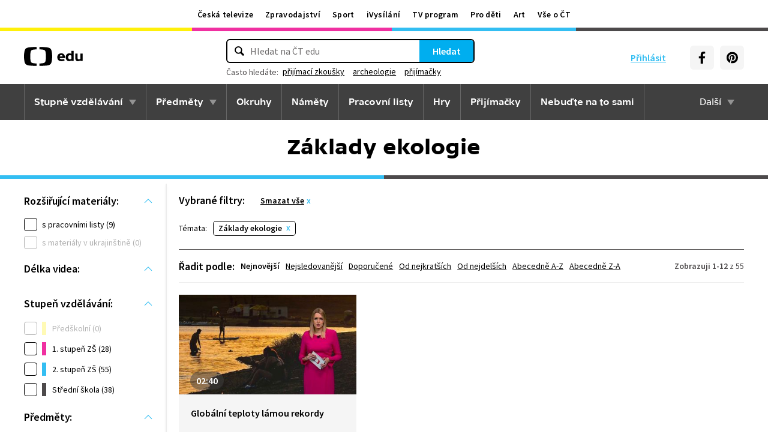

--- FILE ---
content_type: text/plain; charset=utf-8
request_url: https://events.getsitectrl.com/api/v1/events
body_size: 557
content:
{"id":"67031cb869d003a0","user_id":"67031cb86a25c1d8","time":1769735381415,"token":"1769735381.5ad01c4404571f9bfc86b8120f49875f.8fc129c6568e016a548d337f2e9711bb","geo":{"ip":"3.137.202.53","geopath":"147015:147763:220321:","geoname_id":4509177,"longitude":-83.0061,"latitude":39.9625,"postal_code":"43215","city":"Columbus","region":"Ohio","state_code":"OH","country":"United States","country_code":"US","timezone":"America/New_York"},"ua":{"platform":"Desktop","os":"Mac OS","os_family":"Mac OS X","os_version":"10.15.7","browser":"Other","browser_family":"ClaudeBot","browser_version":"1.0","device":"Spider","device_brand":"Spider","device_model":"Desktop"},"utm":{}}